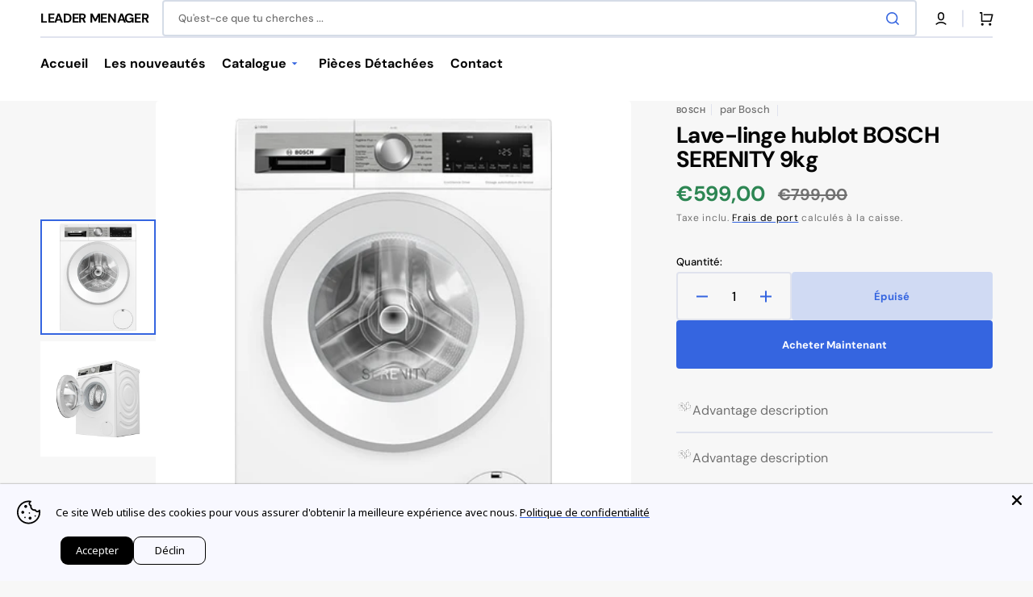

--- FILE ---
content_type: text/css
request_url: https://leadermenager.com/cdn/shop/t/24/assets/quick-add.css?v=49889128607926816131752613823
body_size: 43
content:
.quick-add{position:relative;grid-row-start:4;z-index:10}.modal-opener{position:relative;z-index:1}.quick-add-modal{box-sizing:border-box;opacity:0;position:fixed;visibility:hidden;z-index:2;margin:0 auto;top:0;left:0;width:100%;background-color:rgba(var(--color-overlay),.3);height:100%}.quick-add-modal[open]{opacity:1;visibility:visible;z-index:101}.quick-add-modal .shopify-payment-button__button:hover:not([disabled]){opacity:1}.quick-add-modal .shopify-payment-button__button.shopify-payment-button__button--branded .shopify-cleanslate>div{overflow:hidden}.quick-add-modal .breadcrumb{display:none}.quick-add-modal .advantage{border-bottom:.2rem solid rgb(var(--color-border))}.quick-add-modal.product--no-media .product__main{border:.2rem solid rgb(var(--color-border-input));border-radius:var(--border-radius-button)}.quick-add-modal.product--no-media .product__main svg{width:100%;height:100%;object-fit:contain}.quick-add-modal .product__title{font-size:2.6rem;color:rgb(var(--color-foreground-title))}.quick-add-modal .product__outer{align-items:center}.quick-add-modal .product__media-toggle,.quick-add-modal .product__media-icon,.quick-add-modal .product .custom-liquid{display:none}.quick-add-modal .product__button-prev,.quick-add-modal .product__button-next{background-color:rgb(var(--color-base-background-1))}.quick-add-modal .product__button-prev{bottom:.5rem}@media (min-width: 1200px){.quick-add-modal .product__button-prev{top:.5rem}}.quick-add-modal .product__button-next{bottom:.5rem}.quick-add-modal .product .price dd:not(:last-child){margin:0 .8rem 0 0}.quick-add-modal .product .price__regular,.quick-add-modal .product .price-item--sale{font-size:2rem}.quick-add-modal .product .price--on-sale .price-item--regular{font-size:1.3rem}.quick-add-modal .product-parameters .select__select{background-color:rgb(var(--color-base-background-2))}.quick-add-modal .product-form__buttons{margin-bottom:2.4rem}.quick-add-modal .product-form__group-name{margin-bottom:.8rem}.quick-add-modal .product-form__group-name--offset{margin-bottom:.4rem}.quick-add-modal .product-form__controls-group label{font-size:1.3rem;height:40px}.quick-add-modal__content-wrapper{max-height:75vh;overflow-y:auto;overflow-x:hidden;padding-right:.8rem}@media (min-width: 1200px){.quick-add-modal__content-wrapper{max-height:90vh;padding-right:2rem}}.quick-add-modal__content-wrapper::-webkit-scrollbar{width:.4rem}.quick-add-modal__content-wrapper::-webkit-scrollbar-thumb{background-color:rgb(var(--color-border));border-radius:2rem}.quick-add-modal__content{position:absolute;top:50%;left:50%;transform:translate(-50%,-50%);width:calc(100% - 3rem);max-width:132.3rem;padding:4.8rem .7rem 4.8rem 1.5rem;background-color:rgb(var(--color-base-background-2));box-sizing:border-box;box-shadow:0 2rem 3rem #0101011a;border-radius:.5rem}@media (min-width: 1200px){.quick-add-modal__content{padding:4.8rem 2.8rem 4.8rem 4.8rem}}.quick-add-modal__content img{max-width:100%}.quick-add-modal__toggle{position:absolute;top:1rem;right:1rem;z-index:10}@media (min-width: 1200px){.quick-add-modal__toggle{top:2.6rem;right:2.6rem}}.quick-add-modal__content-info>*{height:auto;margin:0 auto;max-width:100%;width:100%}
/*# sourceMappingURL=/cdn/shop/t/24/assets/quick-add.css.map?v=49889128607926816131752613823 */
